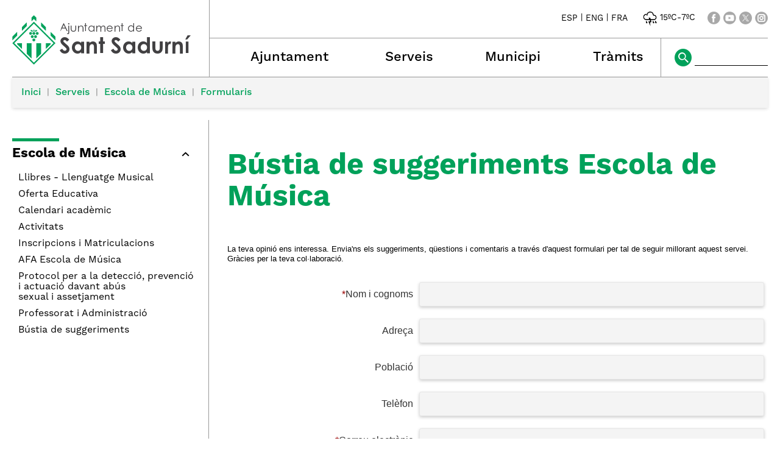

--- FILE ---
content_type: text/html; charset=ISO-8859-1
request_url: https://santsadurni.cat/formulari.php?id=5239
body_size: 17971
content:
<!DOCTYPE HTML PUBLIC "-//W3C//DTD HTML 4.01 Transitional//EN"
"http://www.w3.org/TR/html4/loose.dtd"><html class='sensejs l3 l4 grans l1440' lang="ca"><head><meta http-equiv="Content-Type" content="text/html; charset=iso-8859-1"><meta http-equiv="Expires" content="Mon, 26 Jul 1997 05:00:00 GMT"><meta http-equiv="Cache-Control" content="no-cache, must-revalidate"><meta http-equiv="pragma" content="nocache"><meta name="viewport" content="width=device-width, initial-scale=1.0"><title>Ajuntament de Sant Sadurní d'Anoia - Bústia de suggeriments Escola de Música</title><link rel="shortcut icon" type="image/x-icon" href="favicon.ico"><link rel="icon" type="image/png" href="favicon.png"><meta http-equiv='Content-Style-Type' content='text/css'><meta http-equiv='Content-Script-Type' content='text/javascript'><meta name='description' lang='ca' content="Ajuntament de Sant Sadurní d&#39;Anoia"><meta name='keywords' lang='ca' content="Ajuntament, poble, vila, ciutat, municipi, municipal, SantSadurní, Sant Sadurní"><meta name='keywords' lang='es' content="Ayuntamiento, pueblo, villa, ciudad, municipio"><meta name='keywords' lang='fr' content="Mairie, ville, cité"><meta name='keywords' lang='en' content="City Hall, village, city, municipality"><meta name='language' content="ca"><base href='https://santsadurni.cat'><meta name='web_author' content='Ample24 SCCL - http://www.ample24.com'><meta name='author' content='Ajuntament de Sant Sadurní d&#39;Anoia - https://santsadurni.cat'><meta property='og:title' content='Bústia de suggeriments Escola de Música'><meta property='og:site_name' content='Ajuntament de Sant Sadurní d&#39;Anoia'><meta property='og:url' content='https://santsadurni.cat/5239'><meta property='og:description' content='La teva opinió ens interessa. Envia&#39;ns els suggeriments, qüestions i comentaris a través d&#39;aquest formulari per tal de seguir millorant aquest servei. Gràcies per la teva col·laboració.'><!-- css inici --><!--[if lte IE 6]> 
      <style type='text/css'> 
         body { behavior: url('https://santsadurni.cat/img/htc/csshover3.htc'); } 
         img { behavior: url('https://santsadurni.cat/img/htc/iepngfix.htc'); }
      </style> 
      <script type='text/javascript' src='https://santsadurni.cat/img/htc/iepngfix_tilebg.js'></script>
      <![endif]--><!--[if lte IE 7]>
         <style>
            body { behavior: url('https://santsadurni.cat/img/htc/display-table.min.htc'); }
         </style>
      <![endif]-->

<script type='text/javascript' src='https://code.jquery.com/jquery-1.12.4.js'></script><script src="img/slides/slides.min.jquery.js"></script><link href="img/fontsweb/WorkSans/woff.css" rel="stylesheet"><link href="img/fontsweb/SourceCodePro/woff.css" rel="stylesheet"><script type='text/javascript'>


            function plegar(nomli, nomul) {
               var ul = document.getElementById(nomul);
               var a = document.getElementById('a_' + nomli);
               if (ul.className.match(/(?:^|\s)desplegat(?!\S)/) ) {
                  ul.className = ul.className.replace( /(?:^|\s)desplegat(?!\S)/g , 'plegat' );
                  a.className = 'mes';
               } else {
                  ul.className = ul.className.replace( /(?:^|\s)plegat(?!\S)/g , 'desplegat' );
                  a.className = 'menys';
               }
               
               return false;

            }
            

      
      function on_resize() {
         /*var w = window.innerWidth;*/
         var w = window.screen.width;
         var c;
         if (w < 600) {
            c = 'l1 petits';
         } else if (w < 1024) {
            c = 'l2 petits grans';
         } else if (w < 1440) {
            c = 'l3 grans';
         } else {
            c = 'l3 l4 grans';
         }

         if (w >= 1440) {
            c = 'l' + 1440 + ' ' + c;
         } else if (w < 360) {
            c = 'l359 l360 ' + c;
         } else if (w >= 360 && w < 480) {
            c = 'l360 ' + c;
         } else if (w >= 480 && w < 600) {
            c = 'l480 ' + c;
         } else if (w >= 600 && w < 800) {
            c = 'l600 ' + c;
         } else if (w >= 800 && w < 1024) {
            c = 'l800 ' + c;
         } else if (w >= 1024 && w < 1280) {
            c = 'l1024 ' + c;
         } else if (w >= 1280 && w < 1440) {
            c = 'l1280 ' + c;
         } else if (w >= 1440) {
            c = 'l1440 ' + c;
         }

         document.documentElement.className = c;
         return;
      }
      on_resize();

      var addEvent = function(object, type, callback) {
         if (object == null || typeof(object) == 'undefined') {
            return;
         } else if (object.addEventListener) {
            object.addEventListener(type, callback, false);
         } else if (object.attachEvent) {
            object.attachEvent('on' + type, callback);
         } else {
            object['on' + type] = callback;
         }
      };
      addEvent(window, 'resize', on_resize);
      
</script><style type='text/css'>


body, html { font-size: 16px; }
body * { 
   font-size: inherit; 
   font-family: inherit; 
   word-wrap: break-word; 
}

h1 { font-size: xx-large; }
h2 { font-size: x-large; }
h3 { font-size: large; }
h4 { font-size: medium; }
h5 { font-size: small; }
h6 { font-size: x-small; }

table, th, td { border-collapse: collapse; empty-cells: show; }

.sinopsi, .tall, .cos { clear: both; overflow: hidden; }

a.nolink { cursor: default; }

a.anchorTornada { padding-right: 14px; background: #fff url(img/link_amunt.gif) no-repeat center right; font-weight: normal; font-size: x-small; float: right; text-transform: none; }
a.ttdins { padding: 0; background-image: none; }
a label { cursor: pointer; }

abbr { cursor: help; }


   a.targetblank   { padding-right: 14px; background: transparent url(img/target_blank.gif)   no-repeat center right; }
   a.linkavall     { padding-right: 14px; background: transparent url(img/link_avall.gif)     no-repeat center right; }
   a.linkamunt     { padding-right: 14px; background: transparent url(img/link_amunt.gif)     no-repeat center right; }
   a.linkemail     { padding-right: 14px; background: transparent url(img/link_email.gif)     no-repeat center right; }
   a.linktel       { padding-right: 14px; background: transparent url(img/link_tel.png)       no-repeat center right; }
   a.linknota      { padding-right: 14px; background: transparent url(img/link_nota.gif)      no-repeat center right; cursor: help; }
   a.linkextern    { padding-right: 14px; background: transparent url(img/link_extern.gif)    no-repeat center right; }
   a.linkmapag     { padding-right: 11px; background: transparent url(img/link_mapag.gif)     no-repeat center right; }
   a.linkcomprimit { padding-right: 14px; background: transparent url(img/link_comprimit.gif) no-repeat bottom right; padding-top: 3px; }
   a.linkpdf       { padding-right: 22px; background: transparent url(img/link_pdf.gif)       no-repeat bottom right; padding-top: 3px; }
   a.linkdoc       { padding-right: 22px; background: transparent url(img/link_doc.gif)       no-repeat bottom right; padding-top: 3px; }
   a.linkxls       { padding-right: 22px; background: transparent url(img/link_xls.gif)       no-repeat bottom right; padding-top: 3px; }
   

p, ul { margin: 1em 0px 0px 0px; } 
ol { margin-top: 1em; margin-bottom: 0px; }
p:first-child, ul:first-child, ol:first-child { margin-top: 0px; }
p + div, p + table { margin-top: 1em; }
p:first-child + div, p:first-child + table { margin-top: 0px; }
p > img.tips { margin-top: 1em; }

.tipstitol { display: block; }
.tipstitol + p { margin-top: 0px; }

iframe, audio, video { display: block; clear: both; overflow: hidden; border: 0; padding: 0; margin: 0; }
video { max-width: 100%; height: auto; }

li { margin-bottom: 0.7em; }

address { font-style: normal; }
form { display: inline; }

a img { border: none; }

img.nofloat { vertical-align: middle; }

figure.image {
        display: inline-block;
        border: 1px solid #ccc;
        margin: 0 2px 0 1px;
        background: #f9f9f9;
   text-align: center;
}

@media screen and (min-width: 600px) {
   div.floatleft,
   p.floatleft,
   figure.align-left,
   img.align-left,
   img.floatleft,  
   img[style*='float: left;']  { 
      display: block; 
      margin: 0.3em 1em 0.4em 0; 
      clear: both; 
      float: left;  
   }

   div.floatright,
   p.floatright,
   figure.align-right,
   img.align-right,
   img.floatright, 
   img[style*='float: right;'] { 
      display: block; 
      margin: 0.3em 0 0.4em 1em; 
      clear: both; 
      max-width: 60%;
      float: right; 
   }
}

@media screen and (max-width: 599px) {
   div.floatleft,
   p.floatleft,
   figure.align-left,
   img.align-left,
   img.floatleft,  
   img[style*='float: left;']  { 
      display: block; 
      margin: 5px auto; 
      clear: both; 
      float: none !important;  
   }

   div.floatright,
   p.floatright,
   figure.align-right,
   img.align-right,
   img.floatright, 
   img[style*='float: right;'] { 
      display: block; 
      margin: 5px auto; 
      clear: both; 
      float: none !important; 
   }
}

figure.image.align-center {
   display: table;
   margin-left: auto;
   margin-right: auto;
}

figure.image img {
        margin: 8px 8px 0 8px;
}

figure.image figcaption {
        margin: 6px 8px 6px 8px;
        text-align: center;
}
 
div.fotopeu { padding: 2px 0px; }
div.fotoambpeu { border-bottom: 1px solid #ccc; margin-bottom: 10px; }
div.fotoambpeu .fotopeulink { float: right; display: block; width: 22px; height: 18px; background: url(img/sencera1.png) right center no-repeat; text-decoration: none; }
div.fotoambpeu .fotopeulink:hover { background-image: url(img/sencera2.png); text-decoration: none; }
div.fotoambpeu .fotopeutxt { color: #999; line-height: 18px; }

.dnone { display: none; }
.dinline { display: inline; }
.dblock { display: block; }
.clear { clear: both; }
.underline { text-decoration: underline; }
.line-through { text-decoration: line-through; }

strong, b { font-weight: 700; }

strong[data-gruix='100'] { font-weight: 100; }
strong[data-gruix='200'] { font-weight: 200; }
strong[data-gruix='300'] { font-weight: 300; }
strong[data-gruix='400'] { font-weight: 400; }
strong[data-gruix='500'] { font-weight: 500; }
strong[data-gruix='600'] { font-weight: 600; }
strong[data-gruix='700'] { font-weight: 700; }
strong[data-gruix='800'] { font-weight: 800; }
strong[data-gruix='900'] { font-weight: 900; }


.smallcaps { font-variant: small-caps; }
.monospace { font-family: Courier, 'Lucida Console', monospace; }

.div_left  { display: block; overflow: hidden; clear: left; float: left;  width: 40%; margin: 5px 10px 5px 0px; padding: 4px 6px; border: 1px solid #999; }
.div_right { display: block; overflow: hidden; clear: right; float: right; width: 40%; margin: 5px 0px 5px 10px; padding: 4px 6px; border: 1px solid #999; }

.bloc_dreta    { clear: both; float : right; width : 40%; border : 1px solid #999; padding : 6px; margin : 0px 0px 0px 8px; }
.bloc_esquerra { clear: both; float : left; width : 40%; border : 1px solid #999; padding : 6px; margin : 0px 8px 0px 0px; }



.PX1px { font-size: 0.063rem; }
.PX2px { font-size: 0.125rem; }
.PX3px { font-size: 0.188rem; }
.PX4px { font-size: 0.250rem; }
.PX5px { font-size: 0.313rem; }
.PX6px { font-size: 0.375rem; }
.PX7px { font-size: 0.438rem; }
.PX8px { font-size: 0.500rem; }
.PX9px { font-size: 0.563rem; }
.PX10px { font-size: 0.625rem; }
.PX11px { font-size: 0.688rem; }
.PX12px { font-size: 0.750rem; }
.PX13px { font-size: 0.813rem; }
.PX14px { font-size: 0.875rem; }
.PX15px { font-size: 0.938rem; }
.PX16px { font-size: 1.000rem; }
.PX17px { font-size: 1.063rem; }
.PX18px { font-size: 1.125rem; }
.PX19px { font-size: 1.188rem; }
.PX20px { font-size: 1.250rem; }
.PX21px { font-size: 1.313rem; }
.PX22px { font-size: 1.375rem; }
.PX23px { font-size: 1.438rem; }
.PX24px { font-size: 1.500rem; }
.PX25px { font-size: 1.563rem; }
.PX26px { font-size: 1.625rem; }
.PX27px { font-size: 1.688rem; }
.PX28px { font-size: 1.750rem; }
.PX29px { font-size: 1.813rem; }
.PX30px { font-size: 1.875rem; }
.PX31px { font-size: 1.938rem; }
.PX32px { font-size: 2.000rem; }
.PX33px { font-size: 2.063rem; }
.PX34px { font-size: 2.125rem; }
.PX35px { font-size: 2.188rem; }
.PX36px { font-size: 2.250rem; }
.PX37px { font-size: 2.313rem; }
.PX38px { font-size: 2.375rem; }
.PX39px { font-size: 2.438rem; }
.PX40px { font-size: 2.500rem; }
.PX41px { font-size: 2.563rem; }
.PX42px { font-size: 2.625rem; }
.PX43px { font-size: 2.688rem; }
.PX44px { font-size: 2.750rem; }
.PX45px { font-size: 2.813rem; }
.PX46px { font-size: 2.875rem; }
.PX47px { font-size: 2.938rem; }
.PX48px { font-size: 3.000rem; }
.PX49px { font-size: 3.063rem; }
.PX50px { font-size: 3.125rem; }
.PX51px { font-size: 3.188rem; }
.PX52px { font-size: 3.250rem; }
.PX53px { font-size: 3.313rem; }
.PX54px { font-size: 3.375rem; }
.PX55px { font-size: 3.438rem; }
.PX56px { font-size: 3.500rem; }
.PX57px { font-size: 3.563rem; }
.PX58px { font-size: 3.625rem; }
.PX59px { font-size: 3.688rem; }
.PX60px { font-size: 3.750rem; }
.PX61px { font-size: 3.813rem; }
.PX62px { font-size: 3.875rem; }
.PX63px { font-size: 3.938rem; }
.PX64px { font-size: 4.000rem; }
.PX65px { font-size: 4.063rem; }
.PX66px { font-size: 4.125rem; }
.PX67px { font-size: 4.188rem; }
.PX68px { font-size: 4.250rem; }
.PX69px { font-size: 4.313rem; }
.PX70px { font-size: 4.375rem; }
.PX71px { font-size: 4.438rem; }
.PX72px { font-size: 4.500rem; }
.PX73px { font-size: 4.563rem; }
.PX74px { font-size: 4.625rem; }
.PX75px { font-size: 4.688rem; }
.PX76px { font-size: 4.750rem; }
.PX77px { font-size: 4.813rem; }
.PX78px { font-size: 4.875rem; }
.PX79px { font-size: 4.938rem; }
.PX80px { font-size: 5.000rem; }
.PX81px { font-size: 5.063rem; }
.PX82px { font-size: 5.125rem; }
.PX83px { font-size: 5.188rem; }
.PX84px { font-size: 5.250rem; }
.PX85px { font-size: 5.313rem; }
.PX86px { font-size: 5.375rem; }
.PX87px { font-size: 5.438rem; }
.PX88px { font-size: 5.500rem; }
.PX89px { font-size: 5.563rem; }
.PX90px { font-size: 5.625rem; }
.PX91px { font-size: 5.688rem; }
.PX92px { font-size: 5.750rem; }
.PX93px { font-size: 5.813rem; }
.PX94px { font-size: 5.875rem; }
.PX95px { font-size: 5.938rem; }
.PX96px { font-size: 6.000rem; }
.PX97px { font-size: 6.063rem; }
.PX98px { font-size: 6.125rem; }
.PX99px { font-size: 6.188rem; }
.PX100px { font-size: 6.250rem; }
.PX101px { font-size: 6.313rem; }
.PX102px { font-size: 6.375rem; }
.PX103px { font-size: 6.438rem; }
.PX104px { font-size: 6.500rem; }
.PX105px { font-size: 6.563rem; }
.PX106px { font-size: 6.625rem; }
.PX107px { font-size: 6.688rem; }
.PX108px { font-size: 6.750rem; }
.PX109px { font-size: 6.813rem; }
.PX110px { font-size: 6.875rem; }
.PX111px { font-size: 6.938rem; }
.PX112px { font-size: 7.000rem; }
.PX113px { font-size: 7.063rem; }
.PX114px { font-size: 7.125rem; }
.PX115px { font-size: 7.188rem; }
.PX116px { font-size: 7.250rem; }
.PX117px { font-size: 7.313rem; }
.PX118px { font-size: 7.375rem; }
.PX119px { font-size: 7.438rem; }
.PX120px { font-size: 7.500rem; }
.PX121px { font-size: 7.563rem; }
.PX122px { font-size: 7.625rem; }
.PX123px { font-size: 7.688rem; }
.PX124px { font-size: 7.750rem; }

.xx_small  { font-size: xx-small; }
.x_small   { font-size: x-small; }
.small     { font-size: small; }
.medium    { font-size: medium; }
.large     { font-size: large; }
.x_large   { font-size: x-large; }
.xx_large  { font-size: xx-large; }
.smaller   { font-size: smaller; }
.larger    { font-size: larger; }

span.tips_anotacio { position: relative; z-index: 25; text-decoration: none; }
span.tips_anotacio:hover { z-index: 26; background-color: transparent;}
span.tips_anotacio span.anotacio-tit { 
   white-space: nowrap; 
   background: #def url(img/anotacio.gif) center right no-repeat; 
   border: 1px solid #def; 
   padding: 0px 14px 0px 1px; 
   cursor: help; 
}
span.tips_anotacio:hover span.anotacio-tit { background-color: #cde; border: 1px solid #bcd; padding: 0px 14px 0px 1px; }
span.tips_anotacio span.anotacio-par { display: none; }
span.tips_anotacio span.anotacio-def { display: none; font-size: small; }
span.tips_anotacio.hover span.anotacio-def { 
  display: block; 
  padding: 3px; 
  border: 1px solid #cba; 
  background-color: #fed;
  color: #666;
  margin-left: 0em;
  margin-top: 0em;
  position: absolute;
  top: 1.5em;
  left: 0em;
  width: 20em;
}

p.tips_list_item { 
   display: list-item; 
   margin-left: 2em; 
}

hr { margin: 10px 0px; padding: 0px; border: 0px solid #000; border-bottom-width: 1px; }
hr.doble { padding-top: 1px; border-top-width: 1px; }

.right   { text-align: right; }
.left    { text-align: left; }
.center  { text-align: center; }
.justify { text-align: justify; }
.full    { text-align: justify; }

blockquote { 
   color: #666;
   margin: 50px 0px 50px 80px;
   font-size: x-large;
   font-style: italic;
   position: relative;
}

blockquote::before {
    content: '\201d';
    font-family: georgia, times, serif;
    color: #CCC;
    font-size: 7em;
    font-weight: 900;
    opacity: .3;
    position: absolute;
    top: -.25em;
    left: -.2em;
}


table.voraNNN, table.voraNNN th, table.voraNNN td { border: 1px solid; border-collapse: collapse; padding: 1px 2px; }
table.vora000, table.vora000 th, table.vora000 td { border-color: #000; }
table.vora333, table.vora333 th, table.vora333 td { border-color: #333; }
table.vora666, table.vora666 th, table.vora666 td { border-color: #666; }
table.vora999, table.vora999 th, table.vora999 td { border-color: #999; }
table.voraCCC, table.voraCCC th, table.voraCCC td { border-color: #CCC; }
table.voraFFF, table.voraFFF th, table.voraFFF td { border-color: #FFF; }

ul.UL1, ul.UL2, ul.UL3, ul.UL2 ul, ul.UL3 ul, ul.UL1 li, ul.UL2 li, ul.UL3 li { margin: 0; padding: 0; } 
ul.UL1 ul.nivell1 { display: none; }
ul.UL2 ul.nivell2 { display: none; }
ul.UL3 ul.nivell3 { display: none; }

li.fitxa_solsnom .cos_fitxa { display: none; }

.xdebug-error { position: relative; z-index: 9999; }




         .form_left  { clear: both; float: left; width: 35%; overflow: hidden; padding: 0; margin: 0; }
         .form_right { float: left; width: 65%; overflow: hidden; padding: 0; margin: 0; }
         .form_pregunta { text-align: right; padding: 10px 5px; }
         .form_resposta { text-align: left; padding: 5px; }
         .form_resposta .formboto { margin-top: 5px; }
         .form_doble { padding: 5px; clear: both; }
         .form_doble_centrat { padding: 5px; text-align: center; clear: both; }
         
         .form_fieldset { border: 1px solid #999; padding: 5px; margin-top: 10px; margin-bottom: 10px; clear: both; }
         .tdmnt .form_fieldset { min-width: 95%; }
         .form_fieldset .form_legend { margin-left: 10px; font-weight: bold; }
         
         .form_fieldset .form_legend span img { max-height: 64px; width: auto; }
         .form_fieldset .form_legend .pd img { height: 16px; width: 16px; }
         .form_pregunta img { max-height: 32px; width: auto; }

         .formmenu { color: #333; }
         .formmenu:hover { background-color: #69c; color: #000; }
         .formmenu input { margin-left: -20px; margin-right: 5px; vertical-align: top; margin-top: 3px; }
         .formmenu label { width: 99%; display: inline-block; vertical-align: middle; }
         .formmenu input.disabled { color: #666; }
         .formmenu label.disabled { color: #999; }
         .formmenu:hover label.disabled { color: #ccc; }
         

.formtext {
   color: #333333;
   font-family: arial, helvetica, sans-serif;
   font-size: small; }

.formavis {
   color: #990000;
   font-family: arial, helvetica, sans-serif;
   font-size: x-small; }

input.formmono {
   height: 1.6em; }

div.formmono {
   line-height: 1.6em; }

.formmono {
   color: #333333;
   background-color: #f0f0f0;
   font-family: monospace;
   font-size: small;
   border: solid 1px #999;
   padding-left: 4px;
   padding-right: 4px; }

.formupload {
   border: 1px solid #999;; }

.formboto {
   color: #333333;
   background-color: #f0f0f0;
   font-family: arial, helvetica, sans-serif;
   font-size: small;
   border: solid 1px #999;
   height: 2em; }

.formsele {
   color: #333333;
   background-color: #f0f0f0;
   font-family: arial, helvetica, sans-serif;
   font-size: small;
   border: solid 1px #999;
   padding: 0px;
   margin: 0px; }

.formsele.formseleample {
   width: 100%; }

.formmenu {
   font-family: arial, helvetica, sans-serif;
   font-size: small;
   display: block;
   padding: 0px;
   padding-left: 25px;
   margin: 0px;
   border: 0px;
   vertical-align: middle;
   line-height: 3ex; }


   #CERCADORLOCAL #LABEL { position: absolute; top: -9999px; }
   #CERCADORLOCAL #cercar { vertical-align: middle; width: 106px; padding-left: 3px; border: 1px solid #fff;  }
   #CERCADORLOCAL #ENVIAR { vertical-align: middle; }
   


         .tslides .slides_container {
            width:100%;
            overflow:hidden;
            position:relative;
            display:none;
         }

         .tslides .next, .tslides .prev {
            position:absolute;
            top:35%;
            width:24px;
            height:24px;
            display:block;
            z-index:101;
            text-indent: -9999px;
            outline: none;
            opacity: 0.5;
         }

         .tslides:hover .next, .tslides:hover .prev {
            opacity: 1;
         }

         .tslides .prev {
            left:5px;
            background-image: url(img/slides/img/prev.png);
         }

         .tslides .next {
            right:5px;
            background-image: url(img/slides/img/next.png);
         }


         .tslides .pagination {
            z-index:100;
            position:absolute;
            top:5px;
            right:5px;
            margin:5px;
         }

         .tslides .pagination li {
            float:left;
            margin:0 1px;
            list-style:none;
         }

         .tslides .pagination li a {
            display:block;
            width:12px;
            height:0;
            padding-top:12px;
            background-image:url(img/slides/img/pagination.png);
            background-position:0 0;
            float:left;
            overflow:hidden;
         }

         .tslides .pagination li.current a {
            background-position: 0 -12px;
         }

         .tslides .caption {
            z-index:500;
            position:absolute;
            bottom:0px;
            left:0;
            padding:5px 15px 5px 5px;
            background:#000;
            background:rgba(0,0,0,.5);
            width:100%;
         }
         
         .tslides .caption .titol {
            font-size: small; font-weight: bold; color: #ccc;
         }
         .tslides .caption .sotstitol {
            font-size: small; font-weight: normal; color: #fff;
         }
         .tslides .caption .sotstitol a {
            color: #fff; text-decoration: underline;
         }
         .tslides .caption .sotstitol a:hover {
            color: #000; text-decoration: underline;
         }

         .tslides .caption .titol a {
            color: #ccc;
         }
         .tslides .caption .titol a:hover {
            color: #fff;
         }


         


      #slides_targetes2 {
         width: 664px;
         height: 250px;
         overflow: hidden;
         position: relative;
      }

      #slides_targetes2 .slides_container {
         position: absolute;
         top: 0px;
         left: 0px;
         width: 664px;
         height: 250px;
      }

      #slides_targetes2 div.slide {
         width: 664px;
         height: 250px;
      }

      #slides_targetes2 div.slide img.img_slide {
         width: 664px;
         height: 250px;
      }

      

      .translated-ltr #gttt_1,
      .translated-ltr #ESENFR { 
         display: none !important; 
      }
      .gttt { z-index: 24; position: relative; display: inline-block; overflow: visible; }
      .gttt .gttt_info, .gttt:hover .gttt_info { z-index: 25; position: absolute; top: 0px; left: 0px; text-align: left; }
      .gttt_titol { position: relative; z-index: 26; }
      .gttt_info_n { height: 12em; display: block; white-space: nowrap; border: 1px solid #666; background-color: #fff; padding: 2px; }
      .gttt_info_n { width: 12em; overflow: auto; overflow-x: hidden; overflow-y: auto; }
      .gttt_info_n a, .gttt_info_n span.gt_ico { padding: 0px 4px; color: #000; } 
      .gttt_info_n a:hover { background-color: #ccc; color: #000; }
      .gttt_info_n a span.gt_codi { font-family: monospace; }
      
         #gttt_1.amagat .gttt_info { display: none; }
         #gttt_1.vist .gttt_info { display: block; }
         
</style>

<style type='text/css'>
      
      

.tipstitol1 .ttdins { 
   display: block;
   font-size: medium;
   font-weight: 400;
   text-transform: uppercase;
   background-color: #00A15A; 
   color: #fff;
   padding: 5px 10px;
   margin: 10px 0px;
}
.tipstitol1 a:hover { background-color: #666666; }


.tipstitol2 {
   display: inline-block;
}
.tipstitol2 .ttdins {
   display: inline-block;
   background-color: #00A15A; 
   color: #fff; 
   font-size: medium;
   font-weight: 400;
   text-transform: uppercase;
   border-radius: 5px; 
   padding: 5px 10px;
   margin: 5px 10px 5px 0px;
}
.tipstitol2 a:hover { background-color: #666666; }


.tipstitol3 {
   border-top: 2px solid #00A15A; 
   border-bottom: 2px solid #00A15A;
   padding: 3px 0px 2px 0px;
   margin: 10px 0px;
}
.tipstitol3 .ttdins { 
   font-size: medium;
   font-weight: 500; 
   color: #000000; 
   text-transform: uppercase; 
}
.tipstitol3 a.ttdins:hover { 
   color: #00A15A; 
}


.tipstitol4 { 
   margin: 5px 0px;
}
.tipstitol4 .ttdins { 
   display: inline-block;
   padding-left: 20px;
   background: transparent url(grafics/tt4.png) left top no-repeat;
   color: #00A15A;
   font-size: medium;
   font-weight: 500;
}

.tipstitol4 a.ttdins:hover { 
   background-image: url(grafics/tt4bg.png);
   color: #666666;
}



   @font-face {
      font-family: 'raleway'; 
      font-style: normal;
      font-weight: normal; 
      src: url('fonts/Raleway-Regular.ttf') format('truetype');
   }

   @font-face {
      font-family: 'raleway'; 
      font-style: italic;
      font-weight: normal; 
      src: url('fonts/Raleway-Italic.ttf') format('truetype'); 
   }

   @font-face {
      font-family: 'raleway';
      font-style: normal;
      font-weight: bold; 
      src: url('fonts/Raleway-Bold.ttf') format('truetype');
   }

   @font-face {
      font-family: 'raleway';
      font-style: italic;
      font-weight: bold; 
      src: url('fonts/Raleway-BoldItalic.ttf') format('truetype'); 
   }

   
      
      

html { background: #FFF; }

body { 
   padding: 0px; margin: 0px; 
   color: #000000; 
   font-family: WorkSans, sans-serif;
   font-size: 16px; 
   font-weight: 400;
   line-height: 1.30;
}

b, strong {
   font-weight: 700;
}

#go-top {
   width: 32px;
   height: 32px;
   background: transparent url(grafics/go-top1.png) center center no-repeat;
   outline: none;
   display: none; 
}

#go-top:hover {
   background-image: url(grafics/go-top2.png);
}

a { text-decoration: none; outline: none; color: #00A15A; }
a:hover { color: #666666; }
a.link { word-wrap: break-word; } 

.icos_traduit { display: none; }


#WEB { width: 100%; text-align: center; }
.FORA { width: 100%; clear: both; margin-left: auto; margin-right: auto; text-align: center; }
.DINS {  display: inline-block; ; text-align: left; }


#CAP { 
   background-color: #fff;
   width: 100%; 
}

#ESCUT a:hover img {
   opacity: 0.5;
   filter: grayscale(100%);
}

#ESCUT h1 {
   padding: 0px;
   margin: 0px;
}

#MENU8 a {
   background-repeat: no-repeat;
}
#a_a_dmenu_3 { background-image: url(grafics/m8_ajuntament.png); }
#a_a_dmenu_4 { background-image: url(grafics/m8_municipi.png); }
#a_a_dmenu_5 { background-image: url(grafics/m8_serveis.png); }
#a_a_dmenu_6 { background-image: url(grafics/m8_tramits.png); }
#a_a_dmenu_3:hover { background-image: url(grafics/m8_ajuntamenth.png); }
#a_a_dmenu_4:hover { background-image: url(grafics/m8_municipih.png); }
#a_a_dmenu_5:hover { background-image: url(grafics/m8_serveish.png); }
#a_a_dmenu_6:hover { background-image: url(grafics/m8_tramitsh.png); }

#ICOSCAP a img { background-color: #A8A8A8; }
#ICOSCAP a:hover img { background-color: #00A15A; }

#ICOSCAP img {
   vertical-align: middle;
}

#ICOSCAP a,
#ICOSCAP span {
   vertical-align: middle;
   color: #000000;
   font-size: 0.875rem;
}
#ICOSCAP a:hover { color: #666666; }

#GTTRANS, #PREDI, #XSOCIALS {
    display: inline-block; ;
   vertical-align: middle;
}

#PREDI {
   margin: 0px 20px;
}
#PREDI img {
   height: 28px;
   margin: 0px -4px;
}


#CERCADORLOCAL #ENVIAR { 
   vertical-align: middle; 
   background-color: #00A15A;
}
#CERCADORLOCAL #ENVIAR:hover { 
   background-color: #A8A8A8;
}
#CERCADORLOCAL #cercar { 
   vertical-align: middle; 
   width: 106px; 
   padding-left: 3px; 
   border: none;
   border-bottom: 1px solid #000000; 
   background-color: #fff;
}

#bodyportada0 #CAMINET {
   display: none;
}



#CAMINET {
   font-weight: 500;
   margin-bottom: 20px;
}

#CAMINET .cami {
   background-color: #F4F4F4;
   box-shadow: 0px 2px 5px #ddd;;
   padding: 15px;
   border-top: 1px solid #999999
}

#CAMINET a { color: #00A15A; }
#CAMINET a:hover { color: #666666; }

#CAMINET span.cami-final { color: #999999; }

#CAMINET .cami-gt { 
    display: inline-block; ;
   color: #999999;
   padding: 0px 5px;
   font-size: 0.875rem;
   padding-bottom: 2px;
   vertical-align: bottom;
}



#PEU {  
   padding-top: 30px;
   clear: both; 
   background-color: #313131;
   color: #ffffff;
   width: 100%; 
}

#PEU a { color: #ffffff; }

#PEU a:hover { 
   color: #A8A8A8; 
}

#CREDITS ul, #CREDITS li {
   display: block;
   padding: 0;
   margin: 0;
}


h2.H2 { color: #00A15A; }

h3.H3 {
   margin: 10px 0px;
   padding: 0;
}

h3.H3 a {
    display: inline-block; ;
   color: #00A15A;
   padding-left: 25px;
   font-size: 1.250rem;
   background: transparent url(grafics/tt4.png) left 3px no-repeat;
   font-weight: 500;
}

h3.H3 a:hover {
   color: #666666;
   background-image: url(grafics/tt4bg.png);
}

   a img.x_socials {
      border: none;
      padding: 0px;
      background-color: #A8A8A8;
   }

   a:hover img.x_socials {
      background-color: #00A15A;
   }

   #IMPRIMIR a {
       display: inline-block; ;
      font-size: 1.375rem;
      font-weight: 600;
      padding-left: 30px;
      background: transparent url(grafics/TT4.png) left top no-repeat;
   }

   #IMPRIMIR a:hover {
      background-image: url(grafics/TT4bg.png);
   }
   
   

#TITOLINTERIOR a { color: #000000; }
#TITOLINTERIOR a:hover { color: #00A15A; }

#TITOLINTERIOR {
   border-bottom: 1px solid #999999;
}

#bodycercador0 #TITOLINTERIOR,
#bodynovetats0 #TITOLINTERIOR,
#bodytema2 #TITOLINTERIOR,
.bodyacte  #TITOLINTERIOR {
   border: none;
}
   

   
   .MENUE ul, .MENUE li {
      display: block;
      padding: 0; 
      margin: 0;
   }
   
   .MENUE li.nivell0 {
      margin-bottom: 30px;
   }
   
   .MENUE li li { 
      margin-left: 10px; 
   }
   
   .MENUE span,
   .MENUE a { 
      color: #000000;
   }

   .MENUE a:hover { 
      color: #00A15A; 
   }

   .MENUE .plegat {
      display: none;
   }
   
   .MENUE li  {
      position: relative;
   }

   .MENUE a.nivell0,
   .MENUE span.nivell0 { 
       display: inline-block; ;
      font-size: 1.375rem;
      font-weight: 700;
      padding-top: 13px;
      background: transparent url(grafics/menue.png) top left no-repeat;
      margin-bottom: 10px;
   }

   .MENUE a.nivell0:hover {
      background-image: url(grafics/menue2.png);
   }
   
   .MENUE span.sencera { 
      display: block;
      padding-bottom: 10px;
      width: 100%;
      line-height: 1.1;
   }
   
   .MENUE em {
       display: inline-block; ;
      width: 16px; 
      height: 16px; 
      position: absolute;
      top: 18px;
      right: 5px;
      margin-right: 5px;
      background: #fff center center no-repeat;
      cursor: pointer;
   }
   
   .MENUE em.res {
      display: none;
   }

   .MENUE a:hover + em  {
      background-image: url(grafics/plegar_link.png);
   }

   .MENUE em.mes { 
      background-image: url(grafics/plegar_mes.png);
   }

   .MENUE em.menys { 
      background-image: url(grafics/plegar_menys.png);
   }

   .MENUE em.mes:hover {
      background-image: url(grafics/plegar_mes2.png);
   }

   .MENUE em.menys:hover {
      background-image: url(grafics/plegar_menys2.png);
   }

   
      #DATAPICOMPARTIR {
         display: none;
      }
      
   .sotstitol {
      font-size: 1.375rem;
      margin-bottom: 20px;
   }

   #ASSOCIADA {
      text-align: center;
      margin-bottom: 20px;
   }
   .div_ia {
       display: inline-block; ;
      box-shadow: 0px 2px 5px #ccc;
   }
   
   .sinopsi {
      clear: both;
      overflow: hidden;
      font-size: 1.375rem;
      font-style: italic;
      margin-left: 30px;
      margin-bottom: 20px;
   }

   .cos {
      clear: both;
      overflow: hidden;
      font-weight: 300;
   }

   .cos b, .cos strong, .cos .strong {
      font-weight: 600;
   }

   
      #IMPRIMIR {
         margin-top: 20px;
      }
      

.llistat, .LLISTAT {
   clear: both;
   overflow: hidden;
}

.llistat .trobat {
   margin-bottom: 30px;
}

.llistat ul   { 
   padding: 0;
   margin: 0;
   margin-top: 0.7em;
   list-style-image: url(grafics/res.gif);
   font-size: 1.000rem;
}

.llistat ul .titol {
   font-weight: 700;
}

.llistat ul a { 
   color: #00A15A; 
   text-transform: uppercase;
   font-weight: 700; 
   font-size: 1.000rem;
}

.llistat ul a:hover { color: #666666; }


.llistat ul ul  { 
   font-weight: 500;
   padding: 0px;
   list-style-image: url(grafics/res.gif);
   font-size: 1.000rem;
}

.llistat ul ul a { 
   color: #000000; font-weight: 500; 
   text-transform: none;
   font-size: 1.000rem;
}

.llistat ul ul a:hover { color: #00A15A; }


.llistat ul ul ul   { 
   font-weight: 300;
   list-style-image: url(grafics/ul1.png); 
   padding-left: 1.5em; 
   margin-left: 0px; 
}

.llistat ul ul ul a { font-weight: 300; }


.llistat ul ul ul ul { 
   list-style-image: url(grafics/ul2.png); 
}

.llistat .descripcio {
   font-size: 0.875rem;
   font-weight: 300;
   color: #666666;
}


   
   #proposta_alta .resposta { padding-bottom: 15px; }

   .form_resposta { padding: 10px 5px; }
   .formmenu:hover { background-color: #999; color: #fff; }
   .formmenu label.labelformmenu { display: block; }
   .formmenu { padding-left: 0px; }
   .formmono { 
      font-family: SourceCodePro, monospace;
      font-weight: 400;
      font-size: 1.000rem;
   }
   .form_resposta .formboto { margin-top: 0.7em; }
   .form_pregunta { margin-top: 0.6em; }

   .formulari-explicacio { margin-bottom: 20px; padding: 0px; }
   .formulari-camps { margin-bottom: 20px; }

   img.suma { 
      border: 10px solid #646464; 
      box-shadow: 0px 2px 5px #ccc;;
      border-radius: 3px;
   }
   
   .select, 
   .inputtext,
   .formulari-camps .inputtext,
   .formsele,
   .formboto,
   input.formmono,
   input.formupload,
   .formmenus,
   .submit, 
   .textarea, 
   .tc2,
   .cboxes { 
      background-color: #F4F4F4;
      border: 1px solid #e6e6e6;;
      border-radius: 3px;
      box-shadow: 0px 2px 5px #ccc;;
      padding: 5px 10px;
      max-width: 100% !important;
      width: auto;
      vertical-align: middle;
      font-size: medium;
      min-height: 40px;
   }
   
   fieldset.cboxes table td { 
      vertical-align: middle; 
      padding: 3px;
   }

   select.formsele:not(.formseleample),
   select.select:not([multiple]) {
      height: 40px;
   }

   select.select,
   select.formsele {
      border: 1px solid #e6e6e6;;
      border-radius: 3px;
      box-shadow: 0px 2px 5px #ccc;
      max-width: 100% !important;
      width: auto;
      margin-right: 4px;
   }

   select.select option,
   select.formsele option {
      max-width: 100% !important;
      width: auto;
      padding: 5px;
   }

   select.select option:checked,
   select.formsele option:checked {
      color: #fff !important;
      background: #00A15A !important;
   }


   select.select option:hover,
   select.formsele option:hover {
      background-color: #999;
      color: #fff;
   }

   textarea,
   textarea.formmono,
   fieldset,
   .form_fieldset,
   .form_legend {
      background-color: #F4F4F4;;
      border: 1px solid #e6e6e6;;
      border-radius: 3px;
      box-shadow: 0px 2px 5px #ccc;
      padding: 5px 10px;
   }
   
   fieldset,
   .form_fieldset {
      background-color: #F4F4F4;;
      padding: 10px;
   }

   .tc2 { padding-bottom: 10px; }

   legend {
      background-color: #F4F4F4;
      border: 1px solid #e6e6e6;;
      border-radius: 3px;
      box-shadow: 0px 2px 5px #ccc;
      padding: 2px 6px;
      margin: 10px 0px;
   }

   .bodyproposta .inputtext,
   .bodyproposta .textarea,
   input.formmono, 
   textarea.formmono {
      width: 100%;
   }

   input.formmono.ccc,
   input.formmono.password {
      width: auto;
   }

   
   .formmenu,
   input.formmono,
   .formtext,
   .formboto,
   .formavis {
      vertical-align: baseline;
      font-size: medium;
   }
      
   .formmenu input, .formmenu label {
       display: inline-block; ; 
      width: auto;
      margin: 5px; 
      vertical-align: middle;
   }
   
   .submit, 
   .formboto { 
      background-color: #00A15A; 
      border: 0px;
      box-shadow: 0px 2px 5px #ccc;
      border-radius: 5px;
      color: #fff; 
      padding: 0px 20px;
      vertical-align: middle;
      font-size: 1.000rem;
      font-weight: 700;
   }
   
   .submit:hover, 
   .formboto:hover  { 
      background-color: #A8A8A8;
   }
   
   .textarea  { padding-right: 0px; }
   .submit    { cursor: pointer; }
   .select { padding: 0px; margin: 0px; }
   .select, .cbox { 
      border-color: #e6e6e6;; 
      box-shadow: 0px 2px 5px #ccc;
      border-radius: 3px; 
   }
   fieldset { margin: 0px; }

   

      
      
         html {
            -webkit-box-sizing: border-box;
            -moz-box-sizing: border-box;
            box-sizing: border-box;
            
         }
         *, *:before, *:after {
            -webkit-box-sizing: inherit;
            -moz-box-sizing: inherit;
            box-sizing: inherit;
            
         }
         
      
      iframe, 
      object, 
      embed { 
         max-width: 100%; 
      }
      
      .resum     img, 
      .sinopsi   img, 
      .cos       img, 
      .cos_fitxa img, 
      .agenda    img, 
      img.dusuari, 
      img.nofloat { 
         max-width: 100%; 
         height: auto; 
          
      }
      
      img.floatright, 
      img.floatleft {
         height: auto; 
          
      }
      
      .resum       table, 
      .sinopsi     table, 
      .cos         table, 
      .cos_fitxa   table, 
      .presentacio table, 
      .presentacio2 table, 
      .estructura  table, 
      .estructura2 table, 
      .estructura3 table,
      .estructura4 table {
         width: 100%;
      }
      
      div.pertable { 
         overflow-x: auto; 
      }

      
      .go-top {
         position: fixed;
         bottom: 1em;
         right: 1em;
         display: none;
      }
      
/* Grans */
@media screen and (min-width: 600px) {

   #TITOL2 .eltitol {
       display: inline-block; ;
      font-size: 3.000rem;
      font-weight: 700;
      color: #00A15A;
      margin: 30px 0px;
      line-height: 1.1;
   }
   
}

/* Petits */
@media screen and (max-width: 1023px) {


#CAP .DINS {
   padding: 0px;
   margin: 0px;
}

.AMAGAT #CAP .DINS {
   box-shadow: 0px 2px 5px #ddd;;
}

.VIST #CAP .DINS {
   border-bottom: 1px solid #999999;
}

#BOTOCAPIESCUT {
   text-align: center;
   height: 67px;
   overflow: hidden;
}

.VIST #BOTOCAPIESCUT {
   background-color: #F4F4F4;
}


#ESCUTIMG {
   height: 47px;
   width: auto;
   margin-top: 10px;
}

#CERCADOR { 
   display: none; 
}

#BOTOCERCA img {
   position: absolute;
   top: 21px;
   right: 20px;
   background-image: url(grafics/botocerca1.png);
}

#BOTOCERCA:hover img {
   background-image: url(grafics/botocerca2.png);
}

#BOTOCAP {
   position: absolute;
   top: 23px;
   left: 17px;
}

#BOTOCAP a { outline: none; }

#BOTOCAP img {
   width: 33px;
   height: 23px;
}

.AMAGAT #BOTOCAP img       { background-image: url(grafics/botocap1.png); }
.AMAGAT #BOTOCAP img:hover { background-image: url(grafics/botocap2.png); }
.VIST   #BOTOCAP img       { background-image: url(grafics/botocap3.png); }
.VIST   #BOTOCAP img:hover { background-image: url(grafics/botocap4.png); }

.AMAGAT #RESTACAP {
   display: none;
}

.VIST #RESTACAP {
   display: table;
   width: 100%;
}

#ICOSCAP {
   display: table-footer-group;
   text-align: right;
}

.gttt .gttt_info, .gttt:hover .gttt_info {
   top: initial;
   right: initial;
   left: -20px;
   bottom: 25px;
   width: 50px;
}
.gttt .gttt_info_n {
   width: 160px;
}

#GTTRANS {
   display: block;
   margin-right: 20px;
   margin-top: 50px;
   margin-bottom: 5px;
}

#XSOCIALS { 
   margin-right: 20px; 
   margin-bottom: 15px;
}
#PREDI { 
   margin-bottom: 15px;
}

#MENU8 ul,
#MENU8 li {
   display: block;
}

#MENU8 li {
   border-bottom: 1px solid #999999;
}

#MENU8 a {
   display: block;
   color: #000000;
   font-weight: 500;
   font-size: 1.375rem;
   padding: 10px 0px 15px 20px;
   margin-right: 20px;
   background-position: right 15px;
}
#MENU8 a:hover { color: #666666; }

.AMAGAT #CAMINET { display: none; }



#PEU .DINS {
   text-align: center;
   font-size: 0.875rem;
}

#MENU6 {
   display: none;
}

#ESCUTPEU img {
   margin-bottom: 30px;
}



#CREDITS {
   margin: 30px 0px;
}


#COLDRETA { 
   padding-top: 20px;
   padding-bottom: 20px;
}
#COSINTERIOR {
   margin-top: 20px;
   margin-bottom: 20px;
}

      #MENUE2 { display: none; }
      
}

/* Responsive 320px (Compartit amb 360, 375, 400, 480, 500) */
@media screen and (max-width: 599px) {

.DINS { width: 100%; padding: 0px 10px; }

#CAMINET .cami {
   border-top: none;
   margin: 0px -10px;
}


h2.H2 { 
   font-weight: 700;
   padding: 0; 
   margin: 10px 0px 20px 0px;
   font-size: 1.875rem;
   text-align: center;
}

#TITOLINTERIOR {
   font-size: 2.125rem;
   font-weight: 600;
   padding: 0px 0px 20px 0px;
}

   .MENUE li.nivell0 {
      margin: 0px -10px 0px -10px;
      padding: 10px 10px 0px 10px;
      border-bottom: 1px solid #999999;
   }
   
   #TITOL2 {
      font-size: 1.750rem;
      font-weight: 700;
      color: #00A15A;
      margin: 20px 0px;
      line-height: 1.1;
   }
   .sotstitol, .sinopsi {
      font-size: 1.250rem;
   }
   
   .form_resposta { padding: 3px 3px 7px 3px !important; }
   .formtext.repeteix { display: block; }
   input.formupload {
      width: 100%;
   }
   
            table.formulari-camps { display: block; width: 100%; overflow: hidden; }
            td.pregunta, td.resposta, tr.pregiresp { display: block; width: 100%; overflow: hidden; }
            td.pregunta { text-align: left; margin-top: 10px; }
            td.separador { display: none; }
            input.inputtext { max-width: 100%; }
            select.select { max-width: 100%; width: 100%; }
            .formulari-explicacio, .formulari-camps { margin-bottom: 20px; max-width: 100%; }
            .form_left, .form_right { float: none; display: block; width: auto; }
            .form_pregunta { display: block; text-align: left; padding: 10px 0px 2px 0px; }
            .form_resposta { display: block; text-align: left; padding: 0px 0px 0px 0px; }
            .form_fieldset { margin: 0px; padding: 5px; }
            
}

/* Responsive 600px (Compartit amb 640, 700, 720, 768, 800, 900) */
@media screen and (min-width: 600px) and (max-width: 1023px) {
 
.DINS { width: 100%; padding: 0px 15px; }

#CAMINET .cami {
   border-top: none;
   margin: 0px -15px;
}


h2.H2 { 
   font-weight: 700;
   padding: 0; 
   margin: 20px 0px 30px 0px;
   font-size: 2.250rem;
}

#TITOLINTERIOR {
   font-size: 2.438rem;
   font-weight: 600;
   padding: 0px 0px 20px 0px;
}


   .MENUE li.nivell0 {
      margin: 0px -15px 0px -15px;
      padding: 10px 10px 0px 10px;
      border-bottom: 1px solid #999999;
   }
    
}

/* Responsive 1024px (Compartit amb 1280, 1366, 1440) */
@media screen and (min-width: 1024px) {
 
.DINS { min-width: 984px; max-width: 1440px; width: 100%;  padding: 0px 20px; }


#ESCUTIMG {
   height: auto;
   width: 293px;
   margin-right: 30px;
}

#CERCADOR #cercar { 
   display: none;
}

#bodyportada0 #PEUCAP .DINS {
   border-bottom: 1px solid #999999;
   height: 1px;
}

#CAPT {
   display: table;
   width: 100%;
}

#BOTOCAPIESCUT {
   display: table-cell;
   width: 1%;
   vertical-align: middle;
   border-right: 1px solid #999999;
}

#BOTOCAP, #BOTOCERCA { 
   display: none;
}

#RESTACAP { 
   display: table-cell;
   vertical-align: top;
}

#ICOSCAP {
   width: 100%;
   height: 63px;
   border-bottom: 1px solid #999999;
   text-align: right;
   padding-top: 15px;
}

#MENU8ICERCADOR {
   display: table;
   width: 100%;
}

#CERCADOR {
   display: table-cell;
   text-align: right;
   vertical-align: middle;
   height: 63px;
   width: 1%;
   padding-left: 20px;
   border-left: 1px solid #999999;
}

#MENU8 {
   display: table-cell;
   vertical-align: middle;
}

#MENU8 ul {
   display: table;
   width: 100%;
}

#MENU8 li {
   display: table-cell;
   text-align: center;
}

#MENU8 a {
    display: inline-block; ;
   color: #000000;
   font-weight: 500;
   font-size: 1.250rem;
   padding-left: 27px;
   background-position: left center;
}
#MENU8 a:hover { color: #666666; }









#ESCUTPEU {
   display: none;
}

#MENU6 {
   margin: 30px 10px 50px 10px;
}

#MENU6 ul.nivell0 {
   display: table;
   width: 100%;
}

#MENU6 li.nivell0 {
   display: table-cell;
   text-align: left;
   vertical-align: top;
   width: 25%;
}

#MENU6 a.nivell0, 
#MENU6 span.nivell0 {
    display: inline-block; ;
   font-size: 1.313rem;
   font-weight: 500;
   padding-left: 30px;
   background-position: left 1px;
   background-repeat: no-repeat;
   margin-bottom: 15px;
}

#MENU6 ul.nivell1, 
#MENU6 li.nivell1 {
   display: block;
   font-size: 0.875rem;
   vertical-align: top;
}

#MENU6 ul.nivell1 {
   padding-left: 30px;
}


#a_a_dmenu_10 { background-image: url(grafics/m8_ajuntamentp.png); }
#a_a_dmenu_21 { background-image: url(grafics/m8_municipip.png); }
#a_a_dmenu_29 { background-image: url(grafics/m8_serveisp.png); }
#a_a_dmenu_46 { background-image: url(grafics/m8_tramitsp.png); }
#a_a_dmenu_10:hover { background-image: url(grafics/m8_ajuntamentph.png); }
#a_a_dmenu_21:hover { background-image: url(grafics/m8_municipiph.png); }
#a_a_dmenu_29:hover { background-image: url(grafics/m8_serveisph.png); }
#a_a_dmenu_46:hover { background-image: url(grafics/m8_tramitsph.png); }

#ADRESAICREDITS {
  display: table;
  width: 100%;
  border-top: 2px solid #fff;
  font-size: 0.875rem;
}

#ADRESA {
   display: table-cell;
   vertical-align: top;
   text-align: left;
   padding: 30px 30px 30px 0px;
}

#CREDITS {
   display: table-cell;
   vertical-align: top;
   text-align: right;
   padding: 30px 0px 30px 30px;
}

 
h3.H3 a { font-size: 1.125rem; } 

h3.H3 {
    display: inline-block; ;
   margin: 10px 30px 15px 0px;
}

h2.H2 { 
   font-weight: 700;
   padding: 0; 
   margin: 0;
   font-size: 2.500rem;
}

   #COLUMNEST {
      width: 100%;
      margin-bottom: 30px;
   }

   #COLESQUERRA {
      display: inline-block;
      vertical-align: top;
      padding-top: 30px;
      width: 323px;
      padding-right: 20px;
      border-right: 1px solid #999999;
   }
   
   #COLDRETA {
      display: inline-block;
      vertical-align: top;
      width: calc(100% - 323px);
      padding-left: 30px;
      border-left: 1px solid #999999;
      margin-right: 1px;
      margin-left: -1px;
   }
   
   
#COLDRETA { 
   padding-top: 20px;
   padding-bottom: 20px;
}
#COSINTERIOR {
   margin-top: 20px;
   margin-bottom: 20px;
}

   #TITOLINTERIOR {
      margin-left: -30px;
      padding: 0px 0px 30px 30px;
      font-weight: 700;
      font-size: 2.500rem;
   }
    
}

/* Responsive 1280px (particularitat) */
@media screen and (min-width: 1280px) {
 

#CERCADOR form {
   display: block;
   width: 155px;
}

#CERCADOR #cercar { 
    display: inline-block; ;
   width: 120px;
}

#MENU8 a {
   font-size: 1.375rem;
}
 
h3.H3 a { font-size: 1.250rem; } 
   #COLESQUERRA {
      width: 323px;
   }
   
   #COLDRETA {
      width: calc(100% - 323px);
   }
    
}

      
      
      
</style>

<style type='text/css'></style><!-- css fi -->

<script src='./img/mynerva_popup5.js' type='text/javascript'></script><script async src='https://www.googletagmanager.com/gtag/js?id=G-PXNQB3L8TV'></script><script>
window.dataLayer = window.dataLayer || [];
function gtag(){dataLayer.push(arguments);}
gtag('js', new Date());
gtag('config', 'G-PXNQB3L8TV');
</script><script type='text/javascript'>
(function(i,s,o,g,r,a,m){i['GoogleAnalyticsObject']=r;i[r]=i[r]||function(){
(i[r].q=i[r].q||[]).push(arguments)},i[r].l=1*new Date();a=s.createElement(o),
m=s.getElementsByTagName(o)[0];a.async=1;a.src=g;m.parentNode.insertBefore(a,m)
})(window,document,'script','//www.google-analytics.com/analytics.js','ga');
ga('create', 'UA-29745050-1', 'auto');
ga('send', 'pageview');
</script></head><body class='bodydocument WWW bodytema25 bodyformulari bodyarea3 bodycomissio30' id='bodydocument5239'><!-- emergent --><div id="WEB" class="AMAGAT"><!-- cap inici --><div id="CAP" class='FORA'><div class="DINS"><div id="CAPT"><div id="BOTOCAPIESCUT"><div id="BOTOCAP"><a href='/formulari.php?id=5239#MENU8' role="button" onclick='return cc("WEB", "AMAGAT", "VIST")' onkeypress='this.onclick();'><img src='img/res.gif' alt='Obrir/tancar menú'></a></div><div id="ESCUT"><h1><a href='portada.php' title='Ajuntament de Sant Sadurní d&#39;Anoia'><img id="ESCUTIMG" src='grafics/Escut2020.png' width="293" height="89" alt='Ajuntament de Sant Sadurní d&#39;Anoia'></a></h1></div><div id="BOTOCERCA"><a href='cercador.php'><img src='grafics/res.gif' width="28" height="29" alt='Cerca al web'></a></div></div><div id="RESTACAP"><div id="ICOSCAP"><div id="GTTRANS"><span></span> <span id="ESENFR">&nbsp;<a title='Traducción automática al castellano' target='_top' href='http://translate.google.com/translate?sl=auto&amp;hl=es&amp;tl=es&amp;u=http://santsadurni.cat/formulari.php?id=5239'>ESP</a> | <a title='Automatic translation to english' target='_top' href='http://translate.google.com/translate?sl=auto&amp;hl=en&amp;tl=en&amp;u=http://santsadurni.cat/formulari.php?id=5239'>ENG</a> | <a title='Traduction automatique en français' target='_top' href='http://translate.google.com/translate?sl=auto&amp;hl=fr&amp;tl=fr&amp;u=http://santsadurni.cat/formulari.php?id=5239'>FRA</a></span></div><div id="PREDI"><span title='Predicció del temps pels propers dies'><span class="dia"></span> <span class='img'><img src='grafics/celweb20/54.png' title='Cobert amb tormenta' alt='Cobert amb tormenta'></span><span class='temp'><span class='max'>15ºC</span><span class="septemp">-</span><span class='min'>7ºC</span></span></span></div><div id="XSOCIALS"><a href='afacebook'><img src='grafics/compartir_facebook.png' width="21" height="21" alt='Segueix-nos al Facebook'></a> <a href='ayoutube'><img src='grafics/compartir_youtube.png' width="21" height="21" alt='Segueix-nos al Youtube'></a> <a href='atwitter'><img src='grafics/compartir_twitter.png' width="21" height="21" alt='Segueix-nos al Twitter'></a> <a href='ainstagram'><img src='grafics/compartir_instagram.png' width="21" height="21" alt='Segueix-nos a Instagram'></a></div></div><div id="MENU8ICERCADOR"><div id="MENU8"><!-- dmenus8 inici --><ul class='UL1 dmenus8 nivell0 subn0' id='dmenus8'><li id='li_dmenu_68_3' class='link public2 primer avi1 nivell0 sensefills'><a id='a_a_dmenu_68_3' class='nivell0' href='ajuntament' title='Menú - Ajuntament'>Ajuntament<span style='display: none'>&nbsp;</span></a></li><li id='li_dmenu_68_5' class='link public2 avi2 nivell0 sensefills'><a id='a_a_dmenu_68_5' class='nivell0' href='serveis' title='Menú - Serveis'>Serveis<span style='display: none'>&nbsp;</span></a></li><li id='li_dmenu_68_4' class='link public2 avi3 nivell0 sensefills'><a id='a_a_dmenu_68_4' class='nivell0' href='municipi' title='Menú - Municipi'>Municipi<span style='display: none'>&nbsp;</span></a></li><li id='li_dmenu_68_6' class='link public2 avi4 ultim nivell0 sensefills'><a id='a_a_dmenu_68_6' class='nivell0' href='https://seuelectronica.santsadurni.cat/siac/Procedimientos.aspx' title='Menú - Tràmits'>Tràmits<span style='display: none'>&nbsp;</span></a></li></ul><!-- dmenus8 fi --></div><div id="CERCADOR"><!-- cercadorlocal inici --><form action='a.php' id="CERCADORLOCAL"><input tabindex="9" type="image" id='ENVIAR' src='grafics/lupa2020.png' alt='Cercar'> <label for='cercar' id="LABEL" title='Cerca al web'>Cerca al web</label> <input tabindex="10" name='cercar' id='cercar' value='' maxlength='100' type='text' title='Cerca al web'> <input type='hidden' name='taf' value='T'> <input type='hidden' name='are[]' value='tot'> <input type='hidden' name='sec[]' value='tot'> <input type='hidden' name='fer' value='TCERCADOR'></form><!-- cercadorlocal fi --></div></div></div></div></div></div><div id="CAMINET" class="FORA"><div class="DINS"><!-- cami inici --><div class="cami"><a href='portada.php' title='Inici' class='cami-url cami-primer cami-1 cami-portada'>Inici</a> <span class='cami-gt gt-2 gt-area' title='Inici - Serveis'>|</span> <a href='area.php?id=3' title='Inici - Serveis' class='cami-url cami-2 cami-area'>Serveis</a> <span class='cami-gt gt-3 gt-comissio' title='Inici - Serveis - Escola de Música'>|</span> <a href='servei.php?id=30' title='Inici - Serveis - Escola de Música' class='cami-url cami-3 cami-comissio'>Escola de Música</a> <span class='cami-gt gt-4 gt-tema' title='Inici - Serveis - Escola de Música - Formularis'>|</span> <a href='formularis.php' title='Inici - Serveis - Escola de Música - Formularis' class='cami-url cami-4 cami-tema'>Formularis</a></div><!-- cami fi --></div></div><div id="PEUCAP" class="FORA"><div class="DINS"></div></div><!-- cap fi --><div id="RESTA"><div id="COLUMNES" class="FORA"><div class="DINS"><div id='COLUMNEST'><!-- colesquerra inici --><div id='COLESQUERRA'><div id='MENUSE'><div id='MENUE2' class="MENUE"><!-- dmenus2 inici --><!-- dmenus2 fi --></div><div id='MENUE5' class="MENUE"><!-- dmenus5 inici --><ul class='UL2 dmenus5 nivell0 subn0' id='dmenus5'><li id='li_dmenu_127_213' class='nolink public2 primer avi1 ultim nivell0 ambfills'><span class='sencera sencera2' role="button" onclick='return plegar("li_dmenu_127_213", "ul_dmenu_127-0_229");' onkeypress='this.onclick();'><span title='Menú - Escola de Música' class='nivell0'>Escola de Música</span><em id='a_li_dmenu_127_213' class='menys'></em></span><ul id='ul_dmenu_127-0_229' class='desplegat nivell1 subn1'><li id='li_dmenu_127-0_605' class='link public2 primer avi1 nivell1 sensefills'><span class="sencera"><a id='a_a_dmenu_127-0_605' class='nivell1' href='https://santsadurni.cat/document.php?id=16240' title='Menú - Escola de Música - Llibres - Llenguatge Musical'>Llibres - Llenguatge Musical<span style='display: none'>&nbsp;</span></a><em id='a_li_dmenu_127-0_605' class='res'></em></span></li><li id='li_dmenu_127-0_228' class='link public2 avi1 nivell1 sensefills'><span class="sencera"><a id='a_a_dmenu_127-0_228' class='nivell1' href='document.php?id=6640' title='Menú - Escola de Música - Oferta Educativa'>Oferta Educativa<span style='display: none'>&nbsp;</span></a><em id='a_li_dmenu_127-0_228' class='res'></em></span></li><li id='li_dmenu_127-0_405' class='link public2 avi1 nivell1 sensefills'><span class="sencera"><a id='a_a_dmenu_127-0_405' class='nivell1' href='http://www.santsadurni.cat/document.php?id=7503' title='Menú - Escola de Música - Calendari acadèmic'>Calendari acadèmic<span style='display: none'>&nbsp;</span></a><em id='a_li_dmenu_127-0_405' class='res'></em></span></li><li id='li_dmenu_127-0_226' class='link public2 avi1 nivell1 sensefills'><span class="sencera"><a id='a_a_dmenu_127-0_226' class='nivell1' href='agenda.php?TC%5B%5D=c30&amp;filtrarTC=Triar' title='Menú - Escola de Música - Activitats'>Activitats<span style='display: none'>&nbsp;</span></a><em id='a_li_dmenu_127-0_226' class='res'></em></span></li><li id='li_dmenu_127-0_227' class='link public2 avi1 nivell1 sensefills'><span class="sencera"><a id='a_a_dmenu_127-0_227' class='nivell1' href='https://santsadurni.cat/document.php?id=5036' title='Menú - Escola de Música - Inscripcions i Matriculacions'>Inscripcions i Matriculacions<span style='display: none'>&nbsp;</span></a><em id='a_li_dmenu_127-0_227' class='res'></em></span></li><li id='li_dmenu_127-0_375' class='nolink public2 avi1 nivell1 sensefills'><span class="sencera"><span title='Menú - Escola de Música - AFA Escola de Música' class='nivell1'>AFA Escola de Música</span><em id='a_li_dmenu_127-0_375' class='res'></em></span></li><li id='li_dmenu_127-0_610' class='link public2 avi1 nivell1 sensefills'><span class="sencera"><a id='a_a_dmenu_127-0_610' class='nivell1' href='document.php?id=6626' title='Menú - Escola de Música - Protocol per a la detecció, prevenció i actuació davant abús sexual i assetjament'>Protocol per a la detecció, prevenció i actuació davant abús<br>
sexual i assetjament<span style='display: none'>&nbsp;</span></a><em id='a_li_dmenu_127-0_610' class='res'></em></span></li><li id='li_dmenu_127-0_433' class='link public2 avi1 nivell1 sensefills'><span class="sencera"><a id='a_a_dmenu_127-0_433' class='nivell1' href='http://www.santsadurni.cat/document.php?id=8787' title='Menú - Escola de Música - Professorat i Administració'>Professorat i Administració<span style='display: none'>&nbsp;</span></a><em id='a_li_dmenu_127-0_433' class='res'></em></span></li><li id='li_dmenu_127-0_229' class='link public2 avi1 ultim nivell1 sensefills'><span class="sencera"><a id='a_a_dmenu_127-0_229' class='nivell1' href='formulari.php?id=5239' title='Menú - Escola de Música - Bústia de suggeriments'>Bústia de suggeriments<span style='display: none'>&nbsp;</span></a><em id='a_li_dmenu_127-0_229' class='res'></em></span></li></ul></li></ul><!-- dmenus5 fi --></div></div></div><!-- colesquerra fi --><div id='COLDRETA'><div id='DATAPICOMPARTIR'><div id='DATAP'>&nbsp;</div><div id='COMPARTIR'></div></div><div id='TITOLS'><div id='TITOL2'><div class="titol"><span class="eltitol">Bústia de suggeriments Escola de Música</span></div></div><div id='SOTSTITOL'></div></div><div id="ASSOCIADA"><!-- imatge associada inici --><!-- imatge associada fi --></div><div class="COSISINOPSI"><div class="cos" id="cos"><div class='formulari-explicacio'><p><span style="font-family: sans-serif; font-size: small;">La teva opinió ens interessa. Envia'ns els suggeriments, qüestions i comentaris a través d'aquest formulari per tal de seguir millorant aquest servei. Gràcies per la teva col·laboració.</span></p></div><div class='formulari-camps'><form enctype='multipart/form-data' onsubmit="if (gE('element-74').value != '') { gE('img_progres-74').style.display='block'; } return true;" name='form_creat' action='https://santsadurni.cat/formulari.php?id=5239' method="post"><input type="hidden" name='test_formulari' value='f90f5ce573a27501073b04c4ac125ef5'><div><div></div><div><div class='form_left'><div class='form_pregunta'><span class="formavis">*</span><span class="formtext"><label for='element-68'>Nom i cognoms</label></span></div></div><div class='form_right'><div class='form_resposta'><input type="text" size="40" maxlength="255" tabindex="1" id='element-68' name='camp[68]' value='' class="formmono"></div></div></div><div style='clear: both;'></div><div><div class='form_left'><div class='form_pregunta'><span class="formtext"><label for='element-69'>Adreça</label></span></div></div><div class='form_right'><div class='form_resposta'><input type="text" size="40" maxlength="255" tabindex="2" id='element-69' name='camp[69]' value='' class="formmono"></div></div></div><div style='clear: both;'></div><div><div class='form_left'><div class='form_pregunta'><span class="formtext"><label for='element-70'>Població</label></span></div></div><div class='form_right'><div class='form_resposta'><input type="text" size="40" maxlength="255" tabindex="3" id='element-70' name='camp[70]' value='' class="formmono"></div></div></div><div style='clear: both;'></div><div><div class='form_left'><div class='form_pregunta'><span class="formtext"><label for='element-71'>Telèfon</label></span></div></div><div class='form_right'><div class='form_resposta'><input type="text" size="40" maxlength="255" tabindex="4" id='element-71' name='camp[71]' value='' class="formmono"></div></div></div><div style='clear: both;'></div><div><div class='form_left'><div class='form_pregunta'><span class="formavis">*</span><span class="formtext"><label for='element-72'>Correu electrònic</label></span></div></div><div class='form_right'><div class='form_resposta'><input type="text" size="40" maxlength="255" tabindex="5" id='element-72' name='camp[72]' value='' class="formmono"></div></div></div><div style='clear: both;'></div><div><div class='form_left'><div class='form_pregunta'><span class="formavis">*</span><span class="formtext"><label for='element-73'>Comentari</label></span></div></div><div class='form_right'><div class='form_resposta'><textarea tabindex="6" id='element-73' name='camp[73]' rows="5" cols="60" class="formmono"></textarea></div></div></div><div style='clear: both;'></div><div><div class='form_left'><div class='form_pregunta'><span class="formtext"><label for='element-74'></label></span></div></div><div class='form_right'><div class='form_resposta'><input type='file' class='formupload' tabindex="7" name='camp[74]' id='element-74' value=''><div class='img_progres' id='img_progres-74' style='display: none; width: 280px; height: 19px; background: url(img/progres.gif) no-repeat center center transparent;'></div></div></div></div><input type='text' maxlength='255' style='display: none;' tabindex="8" name='url' value=''><div style='clear: both;'></div><div class='form_left per_fopmboto'><div class='form_pregunta'><input type="submit" name='submit' value='Enviar' class="formboto"></div></div><div class='form_right per_formboto'><div class='form_resposta'><input type="submit" name='submit' value='Cancel·lar' class="formboto"></div></div><br clear="all"></div></form></div><div class='formulari-explicacio'><p style="font-size: small; font-family: sans-serif;">*&nbsp;<em>Els camps marcats amb un asterisc cal omplir-los obligatòriament</em><br><em>Avís: D'acord amb la Llei 15/1999, del 13 de desembre, de protecció de dades de caràcter personal, s´informa a la persona interessada que les dades facilitades seran incloses en el fitxer automatitzat del Registre de documents de l´Ajuntament i que poden ser objecte d'inclusió en altres fitxers&nbsp; automatitzats per fer-ne el tractament informàtic. Així mateix, s'informa a la persona interessada de la possibilitat d'exercir els drets d'accés, rectificació, cancel·lació i oposició, en els termes inclosos a la legislació vigent, mitjançant escrit adreçat a qualsevol dels punts d'atenció ciutadana.</em></p></div></div></div><div id="ALBUM"><div id='FOTOALBUM2' class='NOFS'><!-- album2_foto inici --><!-- album2_foto fi --></div><div id='MINISALBUM2' class='AMAGAT'><!-- album2_minis inici --><!-- album2_minis fi --></div></div><div id="ENQUESTA"><!-- pg_detalls_enquesta --></div><div id="FORMULARI"><!-- formulari inici --><!-- formulari fi --></div><div id='FITXES'><div id='FCB_CENTRAL'><!-- fcb_central inici --><!-- fcb_central fi --></div><div id='FCB_DRETA1'><!-- fcb_dreta1 inici --><!-- fcb_dreta1 fi --></div><div id='FCB_DRETA2'><!-- fcb_dreta2 inici --><!-- fcb_dreta2 fi --></div></div><div id="IMPRIMIR"></div></div></div></div></div></div><!-- peu inici --><div id="PEU" class="FORA"><div class="DINS"><div id="ESCUTPEU"><a href='portada.php' title='Ajuntament de Sant Sadurní d&#39;Anoia'><img src='grafics/Escut_peu2020.png' alt='Escut Ajuntament de Sant Sadurní d&#39;Anoia'></a></div><div id="MENU6"><!-- dmenus6 inici --><ul class='UL2 dmenus6 nivell0 subn0' id='dmenus6'><li id='li_dmenu_69_10' class='link public2 primer avi1 nivell0 ambfills'><a id='a_a_dmenu_69_10' class='nivell0' href='ajuntament' title='Menú - Ajuntament'>Ajuntament<span style='display: none'>&nbsp;</span></a><ul id='ul_dmenu_69-1_568' class='desplegat nivell1 subn1'><li id='li_dmenu_69-1_11' class='link public2 primer avi1 nivell1 sensefills'><a id='a_a_dmenu_69-1_11' class='nivell1' href='alcaldia' title='Menú - Ajuntament - Alcaldia'>Alcaldia<span style='display: none'>&nbsp;</span></a></li><li id='li_dmenu_69-1_625' class='link public2 avi1 nivell1 sensefills'><a id='a_a_dmenu_69-1_625' class='nivell1' href='https://www.seu-e.cat/ca/web/santsadurnidanoia/govern-obert-i-transparencia/informacio-institucional-i-organitzativa/organitzacio-politica-i-retribucions/alts-carrecs-personal-directiu-i-carrecs-eventuals' title='Menú - Ajuntament - Corporació'>Corporació<span style='display: none'>&nbsp;</span></a></li><li id='li_dmenu_69-1_13' class='link public2 avi1 nivell1 sensefills'><a id='a_a_dmenu_69-1_13' class='nivell1' href='govern' title='Menú - Ajuntament - Govern' target='_blank'>Govern<span style='display: none'>&nbsp;</span></a></li><li id='li_dmenu_69-1_17' class='link public2 avi1 nivell1 sensefills'><a id='a_a_dmenu_69-1_17' class='nivell1' href='https://seuelectronica.santsadurni.cat/siac/Publicaciones.aspx?t=JG&amp;id_grupo=105#p105' title='Menú - Ajuntament - Juntes de govern' target='_blank'>Juntes de govern<span style='display: none'>&nbsp;</span></a></li><li id='li_dmenu_69-1_536' class='link public2 avi1 nivell1 sensefills'><a id='a_a_dmenu_69-1_536' class='nivell1' href='https://santsadurni.cat/ARXIUS/Serveis/politicaprivacitat.pdf' title='Menú - Ajuntament - Política de privacitat'>Política de privacitat<span style='display: none'>&nbsp;</span></a></li><li id='li_dmenu_69-1_701' class='link public2 avi1 nivell1 sensefills'><a id='a_a_dmenu_69-1_701' class='nivell1' href='https://plans-santsadurni.diba.cat/planes/pla-de-mandat/2024/' title='Menú - Ajuntament - Pla d&#39;Actuació de Mandat' target='_blank'>Pla d'Actuació de Mandat<span style='display: none'>&nbsp;</span></a></li><li id='li_dmenu_69-1_20' class='link public2 avi1 nivell1 sensefills'><a id='a_a_dmenu_69-1_20' class='nivell1' href='ple_municipal' title='Menú - Ajuntament - Ple Municipal'>Ple Municipal<span style='display: none'>&nbsp;</span></a></li><li id='li_dmenu_69-1_16' class='link public2 avi1 nivell1 sensefills'><a id='a_a_dmenu_69-1_16' class='nivell1' href='https://www.seu-e.cat/ca/web/santsadurnidanoia/govern-obert-i-transparencia/gestio-economica/pressupost/pressupost/despeses-per-programa' title='Menú - Ajuntament - Pressupost' target='_blank'>Pressupost<span style='display: none'>&nbsp;</span></a></li><li id='li_dmenu_69-1_15' class='link public2 avi1 nivell1 sensefills'><a id='a_a_dmenu_69-1_15' class='nivell1' href='https://www.seu-e.cat/web/santsadurnidanoia' title='Menú - Ajuntament - Transparència' target='_blank'>Transparència<span style='display: none'>&nbsp;</span></a></li><li id='li_dmenu_69-1_568' class='link public2 avi1 ultim nivell1 sensefills'><a id='a_a_dmenu_69-1_568' class='nivell1' href='imatgecorporativa' title='Menú - Ajuntament - imatge corporativa'>imatge corporativa<span style='display: none'>&nbsp;</span></a></li></ul></li><li id='li_dmenu_69_21' class='link public2 avi2 nivell0 ambfills'><a id='a_a_dmenu_69_21' class='nivell0' href='municipi' title='Menú - Municipi'>Municipi<span style='display: none'>&nbsp;</span></a><ul id='ul_dmenu_69-2_272' class='desplegat nivell1 subn1'><li id='li_dmenu_69-2_22' class='link public2 primer avi2 nivell1 sensefills'><a id='a_a_dmenu_69-2_22' class='nivell1' href='vine' title='Menú - Municipi - Vine a Sant Sadurní'>Vine a Sant Sadurní<span style='display: none'>&nbsp;</span></a></li><li id='li_dmenu_69-2_169' class='link public2 avi2 nivell1 sensefills'><a id='a_a_dmenu_69-2_169' class='nivell1' href='rutesillocs' title='Menú - Municipi - Rutes i llocs d&#39;interès'>Rutes i llocs d'interès<span style='display: none'>&nbsp;</span></a></li><li id='li_dmenu_69-2_24' class='link public2 avi2 nivell1 sensefills'><a id='a_a_dmenu_69-2_24' class='nivell1' href='caves' title='Menú - Municipi - Les caves'>Les caves<span style='display: none'>&nbsp;</span></a></li><li id='li_dmenu_69-2_26' class='link public2 avi2 nivell1 sensefills'><a id='a_a_dmenu_69-2_26' class='nivell1' href='calendari' title='Menú - Municipi - Festes'>Festes<span style='display: none'>&nbsp;</span></a></li><li id='li_dmenu_69-2_23' class='link public2 avi2 nivell1 sensefills'><a id='a_a_dmenu_69-2_23' class='nivell1' href='equipaments' title='Menú - Municipi - Equipaments'>Equipaments<span style='display: none'>&nbsp;</span></a></li><li id='li_dmenu_69-2_25' class='link public2 avi2 nivell1 sensefills'><a id='a_a_dmenu_69-2_25' class='nivell1' href='dades_generals' title='Menú - Municipi - Dades generals'>Dades generals<span style='display: none'>&nbsp;</span></a></li><li id='li_dmenu_69-2_27' class='link public2 avi2 nivell1 sensefills'><a id='a_a_dmenu_69-2_27' class='nivell1' href='empreses' title='Menú - Municipi - Comerç i Empresa'>Comerç i Empresa<span style='display: none'>&nbsp;</span></a></li><li id='li_dmenu_69-2_28' class='link public2 avi2 nivell1 sensefills'><a id='a_a_dmenu_69-2_28' class='nivell1' href='entitats' title='Menú - Municipi - Entitats'>Entitats<span style='display: none'>&nbsp;</span></a></li><li id='li_dmenu_69-2_272' class='link public2 avi2 ultim nivell1 sensefills'><a id='a_a_dmenu_69-2_272' class='nivell1' href='mercat' title='Menú - Municipi - Mercats'>Mercats<span style='display: none'>&nbsp;</span></a></li></ul></li><li id='li_dmenu_69_29' class='link public2 avi3 nivell0 ambfills'><a id='a_a_dmenu_69_29' class='nivell0' href='serveis' title='Menú - Serveis'>Serveis<span style='display: none'>&nbsp;</span></a><ul id='ul_dmenu_69-3_264' class='desplegat nivell1 subn1'><li id='li_dmenu_69-3_37' class='link public2 primer avi3 nivell1 sensefills'><a id='a_a_dmenu_69-3_37' class='nivell1' href='medi_ambient' title='Menú - Serveis - Acció Climàtica'>Acció Climàtica<span style='display: none'>&nbsp;</span></a></li><li id='li_dmenu_69-3_273' class='link public2 avi3 nivell1 sensefills'><a id='a_a_dmenu_69-3_273' class='nivell1' href='arxiu' title='Menú - Serveis - Arxiu'>Arxiu<span style='display: none'>&nbsp;</span></a></li><li id='li_dmenu_69-3_170' class='link public2 avi3 nivell1 sensefills'><a id='a_a_dmenu_69-3_170' class='nivell1' href='biblioteca' title='Menú - Serveis - Biblioteca municipal'>Biblioteca municipal<span style='display: none'>&nbsp;</span></a></li><li id='li_dmenu_69-3_708' class='link public2 avi3 nivell1 sensefills'><a id='a_a_dmenu_69-3_708' class='nivell1' href='comer%C3%A7' title='Menú - Serveis - Comerç'>Comerç<span style='display: none'>&nbsp;</span></a></li><li id='li_dmenu_69-3_31' class='link public2 avi3 nivell1 sensefills'><a id='a_a_dmenu_69-3_31' class='nivell1' href='comunicacio' title='Menú - Serveis - Comunicació'>Comunicació<span style='display: none'>&nbsp;</span></a></li><li id='li_dmenu_69-3_32' class='link public2 avi3 nivell1 sensefills'><a id='a_a_dmenu_69-3_32' class='nivell1' href='cooperacio' title='Menú - Serveis - Cooperació'>Cooperació<span style='display: none'>&nbsp;</span></a></li><li id='li_dmenu_69-3_33' class='link public2 avi3 nivell1 sensefills'><a id='a_a_dmenu_69-3_33' class='nivell1' href='cultura' title='Menú - Serveis - Cultura'>Cultura<span style='display: none'>&nbsp;</span></a></li><li id='li_dmenu_69-3_34' class='link public2 avi3 nivell1 sensefills'><a id='a_a_dmenu_69-3_34' class='nivell1' href='educacio' title='Menú - Serveis - Educació'>Educació<span style='display: none'>&nbsp;</span></a></li><li id='li_dmenu_69-3_211' class='link public2 avi3 nivell1 sensefills'><a id='a_a_dmenu_69-3_211' class='nivell1' href='escolademusica' title='Menú - Serveis - Escola de Música'>Escola de Música<span style='display: none'>&nbsp;</span></a></li><li id='li_dmenu_69-3_35' class='link public2 avi3 nivell1 sensefills'><a id='a_a_dmenu_69-3_35' class='nivell1' href='esports' title='Menú - Serveis - Esports'>Esports<span style='display: none'>&nbsp;</span></a></li><li id='li_dmenu_69-3_451' class='link public2 avi3 nivell1 sensefills'><a id='a_a_dmenu_69-3_451' class='nivell1' href='farmacia' title='Menú - Serveis - Farmàcies'>Farmàcies<span style='display: none'>&nbsp;</span></a></li><li id='li_dmenu_69-3_518' class='link public2 avi3 nivell1 sensefills'><a id='a_a_dmenu_69-3_518' class='nivell1' href='habitatge' title='Menú - Serveis - Habitatge'>Habitatge<span style='display: none'>&nbsp;</span></a></li><li id='li_dmenu_69-3_36' class='link public2 avi3 nivell1 sensefills'><a id='a_a_dmenu_69-3_36' class='nivell1' href='igualtat' title='Menú - Serveis - Igualtat'>Igualtat<span style='display: none'>&nbsp;</span></a></li><li id='li_dmenu_69-3_55' class='link public2 avi3 nivell1 sensefills'><a id='a_a_dmenu_69-3_55' class='nivell1' href='http://www.santsadurni.cat/indexjove' title='Menú - Serveis - Joventut'>Joventut<span style='display: none'>&nbsp;</span></a></li><li id='li_dmenu_69-3_338' class='link public2 avi3 nivell1 sensefills'><a id='a_a_dmenu_69-3_338' class='nivell1' href='mediacioacollida' title='Menú - Serveis - Mediació i Acollida'>Mediació i Acollida<span style='display: none'>&nbsp;</span></a></li><li id='li_dmenu_69-3_346' class='link public2 avi3 nivell1 sensefills'><a id='a_a_dmenu_69-3_346' class='nivell1' href='sector.php?id=36' title='Menú - Serveis - Normalització lingüística'>Normalització lingüística<span style='display: none'>&nbsp;</span></a></li><li id='li_dmenu_69-3_38' class='link public2 avi3 nivell1 sensefills'><a id='a_a_dmenu_69-3_38' class='nivell1' href='oac' title='Menú - Serveis - Oficina Atenció Ciutadana'>Oficina Atenció Ciutadana<span style='display: none'>&nbsp;</span></a></li><li id='li_dmenu_69-3_39' class='link public2 avi3 nivell1 sensefills'><a id='a_a_dmenu_69-3_39' class='nivell1' href='participacio_ciutadana' title='Menú - Serveis - Participació Ciutadana'>Participació Ciutadana<span style='display: none'>&nbsp;</span></a></li><li id='li_dmenu_69-3_40' class='link public2 avi3 nivell1 sensefills'><a id='a_a_dmenu_69-3_40' class='nivell1' href='policia' title='Menú - Serveis - Policia Local'>Policia Local<span style='display: none'>&nbsp;</span></a></li><li id='li_dmenu_69-3_41' class='link public2 avi3 nivell1 sensefills'><a id='a_a_dmenu_69-3_41' class='nivell1' href='promocio_economica' title='Menú - Serveis - Promoció Econòmica i Ocupació'>Promoció Econòmica i Ocupació<span style='display: none'>&nbsp;</span></a></li><li id='li_dmenu_69-3_548' class='link public2 avi3 nivell1 sensefills'><a id='a_a_dmenu_69-3_548' class='nivell1' href='residus' title='Menú - Serveis - Residus'>Residus<span style='display: none'>&nbsp;</span></a></li><li id='li_dmenu_69-3_30' class='link public2 avi3 nivell1 sensefills'><a id='a_a_dmenu_69-3_30' class='nivell1' href='accio_social' title='Menú - Serveis - Serveis Socials'>Serveis Socials<span style='display: none'>&nbsp;</span></a></li><li id='li_dmenu_69-3_42' class='link public2 avi3 nivell1 sensefills'><a id='a_a_dmenu_69-3_42' class='nivell1' href='salut' title='Menú - Serveis - Salut'>Salut<span style='display: none'>&nbsp;</span></a></li><li id='li_dmenu_69-3_450' class='link public2 avi3 nivell1 sensefills'><a id='a_a_dmenu_69-3_450' class='nivell1' href='transport' title='Menú - Serveis - Transport i Mobilitat'>Transport i Mobilitat<span style='display: none'>&nbsp;</span></a></li><li id='li_dmenu_69-3_44' class='link public2 avi3 nivell1 sensefills'><a id='a_a_dmenu_69-3_44' class='nivell1' href='http://www.santsadurni.cat/turisme' title='Menú - Serveis - Turisme i Comerç' target='_blank'>Turisme i Comerç<span style='display: none'>&nbsp;</span></a></li><li id='li_dmenu_69-3_45' class='link public2 avi3 nivell1 sensefills'><a id='a_a_dmenu_69-3_45' class='nivell1' href='urbanisme' title='Menú - Serveis - Urbanisme i Obres'>Urbanisme i Obres<span style='display: none'>&nbsp;</span></a></li><li id='li_dmenu_69-3_264' class='link public2 avi3 ultim nivell1 sensefills'><a id='a_a_dmenu_69-3_264' class='nivell1' href='viapublica' title='Menú - Serveis - Via Pública'>Via Pública<span style='display: none'>&nbsp;</span></a></li></ul></li><li id='li_dmenu_69_46' class='link public2 avi4 ultim nivell0 ambfills'><a id='a_a_dmenu_69_46' class='nivell0' href='tramits' title='Menú - Tràmits'>Tràmits<span style='display: none'>&nbsp;</span></a><ul id='ul_dmenu_69-4_321' class='desplegat nivell1 subn1'><li id='li_dmenu_69-4_539' class='link public2 primer avi4 nivell1 sensefills'><a id='a_a_dmenu_69-4_539' class='nivell1' href='https://seuelectronica.santsadurni.cat/siac/Procedimientos.aspx?viewall=Y' title='Menú - Tràmits - Catàleg de tràmits'>Catàleg de tràmits<span style='display: none'>&nbsp;</span></a></li><li id='li_dmenu_69-4_592' class='link public2 avi4 nivell1 sensefills'><a id='a_a_dmenu_69-4_592' class='nivell1' href='https://seuelectronica.santsadurni.cat/siac/AuthVALId.aspx?ReturnUrl=/siac/Privado/Notificacion/BuzonNotificaciones.aspx' title='Menú - Tràmits - Notificacions'>Notificacions<span style='display: none'>&nbsp;</span></a></li><li id='li_dmenu_69-4_47' class='link public2 avi4 nivell1 sensefills'><a id='a_a_dmenu_69-4_47' class='nivell1' href='ordenances' title='Menú - Tràmits - Ordenances' target='_blank'>Ordenances<span style='display: none'>&nbsp;</span></a></li><li id='li_dmenu_69-4_48' class='link public2 avi4 nivell1 sensefills'><a id='a_a_dmenu_69-4_48' class='nivell1' href='https://tauler.seu.cat/inici.do?idens=824010007' title='Menú - Tràmits - Tauler d&#39;anuncis' target='_blank'>Tauler d'anuncis<span style='display: none'>&nbsp;</span></a></li><li id='li_dmenu_69-4_49' class='link public2 avi4 nivell1 sensefills'><a id='a_a_dmenu_69-4_49' class='nivell1' href='https://seuelectronica.santsadurni.cat/siac/Info.aspx?info=perfil' title='Menú - Tràmits - Perfil del Contractant' target='_blank'>Perfil del Contractant<span style='display: none'>&nbsp;</span></a></li><li id='li_dmenu_69-4_321' class='link public2 avi4 ultim nivell1 sensefills'><a id='a_a_dmenu_69-4_321' class='nivell1' href='https://seuelectronica.santsadurni.cat/siac/Info.aspx?info=RegistreFactures' title='Menú - Tràmits - Facturació electrònica'>Facturació electrònica<span style='display: none'>&nbsp;</span></a></li></ul></li></ul><!-- dmenus6 fi --></div><div id='ADRESAICREDITS'><div id="ADRESA"><!-- text0 inici --><div id='edt_28' class='textos_espais_text0'><div class="text"><address><div>&copy; Ajuntament de Sant Sadurn&iacute; d'Anoia<br class="clear"><a title="Ajuntament - Localitzaci&oacute; en Google Maps" href="https://www.google.es/maps/place/Pla%C3%A7a+Ajuntament,+1,+08770+Sant+Sadurn%C3%AD+d%27Anoia,+Barcelona/@41.4240313,1.7868615,17z/data=!3m1!4b1!4m2!3m1!1s0x12a47cd3966d0c95:0x706f91ff5be26502?hl=ca" class="link linkextern linkmapag">Pla&ccedil;a Ajuntament, 1. 08770 Sant Sadurn&iacute; d'Anoia</a><br class="clear">
Tel: +<a title="34 938 910 325 - 34938910325" href="tel:34938910325" class="link linktel">34 938 910 325</a> &middot; Fax: +34 938 183 470<br class="clear">
E-mail: <a href="mailto:ajuntament@santsadurni.cat" title="ajuntament@santsadurni.cat" class="link linkemail">ajuntament<wbr>@santsadurni.cat</a><br class="clear"><a href="https://www.aoc.cat/reconeixements-2023/" target="_blank" title="Enlla&ccedil; extern"><br class="clear"><img src="ARXIUS/Arxiu/2025/SegellAO_Top20_Negatiu.png" alt="segell AOC negatiu 2024" width="385" a="" height="100" class="dusuari nofloat"></a></div></address></div></div><!-- text0 fi --></div><div id="CREDITS"><!-- dmenus7 inici --><ul class='UL1 dmenus7 nivell0 subn0' id='dmenus7'><li id='li_dmenu_67_7' class='link public2 primer avi1 nivell0 sensefills'><a id='a_a_dmenu_67_7' class='nivell0' href='contacteu' title='Menú - Contacteu'>Contacteu<span style='display: none'>&nbsp;</span></a></li><li id='li_dmenu_67_2' class='link public2 avi2 nivell0 sensefills'><a id='a_a_dmenu_67_2' class='nivell0' href='mapa_web' title='Menú - Mapa web'>Mapa web<span style='display: none'>&nbsp;</span></a></li><li id='li_dmenu_67_8' class='link public2 avi3 nivell0 sensefills'><a id='a_a_dmenu_67_8' class='nivell0' href='avis_legal' title='Menú - Avís legal'>Avís legal<span style='display: none'>&nbsp;</span></a></li><li id='li_dmenu_67_591' class='link public2 avi4 nivell0 sensefills'><a id='a_a_dmenu_67_591' class='nivell0' href='politica_privacitat' title='Menú - Politica de Privacitat'>Politica de Privacitat<span style='display: none'>&nbsp;</span></a></li><li id='li_dmenu_67_9' class='link public2 avi5 nivell0 sensefills'><a id='a_a_dmenu_67_9' class='nivell0' href='credits' title='Menú - Crèdits'>Crèdits<span style='display: none'>&nbsp;</span></a></li><li id='li_dmenu_67_1' class='link public2 avi6 ultim nivell0 sensefills'><a id='a_a_dmenu_67_1' class='nivell0' href='intranet.php' title='Menú - Intranet'>Intranet<span style='display: none'>&nbsp;</span></a></li></ul><!-- dmenus7 fi --></div></div></div></div><!-- peu fi --></div><a id='go-top' class='go-top' href='/formulari.php?id=5239#' title='Pujar al principi de la pàgina'><img src='img/res.gif' width="32" height="32" alt='Pujar al principi de la pàgina'></a> 
<script type='text/javascript'>



if (window.innerWidth < 1024 && document.getElementById('li_dmenu_127_213')) {
   document.getElementById('ul_dmenu_127-0_229').className = document.getElementById('ul_dmenu_127-0_229').className.replace( /(?:^|\s)desplegat(?!\S)/g , 'plegat' );
   document.getElementById('a_li_dmenu_127_213').className = 'mes';
}

         window.onscroll = function() {
            if (document.body.scrollTop > 20 || document.documentElement.scrollTop > 20) {
               document.getElementById('go-top').style.display = 'block';
            } else {
               document.getElementById('go-top').style.display = 'none';
            }
         }
         
</script> 
<script type='text/javascript'>

         
         objectfit();
         
         function objectfit() {

            var ua = window.navigator.userAgent;
            var pos = ua.indexOf('Edge/');
            if (pos > 0) {
               var edge = parseInt(ua.substring(pos + 5, ua.indexOf('.', pos)), 10);
            } else {
               var edge = 0;
            }

            var ret = false;
            
            if(edge || (('objectFit' in document.documentElement.style === false) && ('backgroundSize' in document.documentElement.style === true))) {
               
               var imatges  = document.getElementsByTagName('img');
               
               for(var i = 0; i < imatges.length; i++) {
                  
                  var imatge = imatges[i];
                  
                  var tt = window.getComputedStyle(imatge, null).getPropertyValue('text-transform');
                  var cc = false;;
                  
                  if (tt === 'uppercase') {
                     cc = 'cover';
                  } else if (tt === 'lowercase') {
                     cc = 'contain';
                  }
                  
                  if (cc) {
                     var imatgesrc = imatge.src;
                     var h = window.getComputedStyle(imatge, null).getPropertyValue('height');
                     var w = window.getComputedStyle(imatge, null).getPropertyValue('width');
                     imatge.src = 'img/res.gif';
                     imatge.style.width = w;
                     imatge.style.height = h;
                     imatge.style.backgroundImage = 'url(' + imatgesrc + ')';
                     imatge.style.backgroundRepeat = 'no-repeat';
                     imatge.style.backgroundPosition = 'center center';
                     imatge.style.backgroundSize = cc;
                     ret = true;
                  }
               }
            }
            return ret;
         }
</script></body></html>